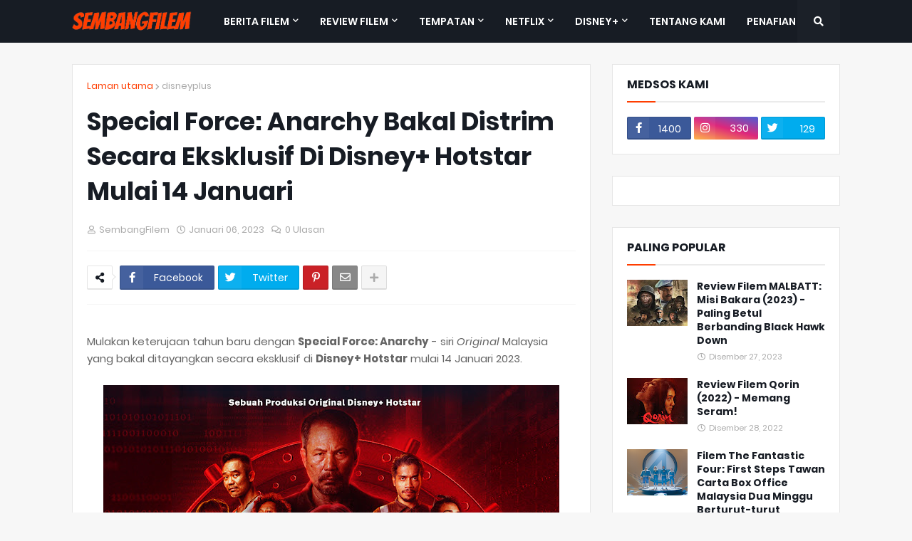

--- FILE ---
content_type: text/html; charset=utf-8
request_url: https://www.google.com/recaptcha/api2/aframe
body_size: 268
content:
<!DOCTYPE HTML><html><head><meta http-equiv="content-type" content="text/html; charset=UTF-8"></head><body><script nonce="463kEp1mobB--R_oWCQN5w">/** Anti-fraud and anti-abuse applications only. See google.com/recaptcha */ try{var clients={'sodar':'https://pagead2.googlesyndication.com/pagead/sodar?'};window.addEventListener("message",function(a){try{if(a.source===window.parent){var b=JSON.parse(a.data);var c=clients[b['id']];if(c){var d=document.createElement('img');d.src=c+b['params']+'&rc='+(localStorage.getItem("rc::a")?sessionStorage.getItem("rc::b"):"");window.document.body.appendChild(d);sessionStorage.setItem("rc::e",parseInt(sessionStorage.getItem("rc::e")||0)+1);localStorage.setItem("rc::h",'1769305048852');}}}catch(b){}});window.parent.postMessage("_grecaptcha_ready", "*");}catch(b){}</script></body></html>

--- FILE ---
content_type: text/plain
request_url: https://www.google-analytics.com/j/collect?v=1&_v=j102&a=1263866847&t=pageview&_s=1&dl=https%3A%2F%2Fwww.sembangfilem.com%2F2023%2F01%2Fspecial-force-anarchy-bakal-distrim-disneyplus-hotstar.html&ul=en-us%40posix&dt=Special%20Force%3A%20Anarchy%20Bakal%20Distrim%20Secara%20Eksklusif%20Di%20Disney%2B%20Hotstar%20Mulai%2014%20Januari&sr=1280x720&vp=1280x720&_u=IEBAAEABAAAAACAAI~&jid=2048096057&gjid=1735529388&cid=15119152.1769305043&tid=UA-41229465-2&_gid=608480303.1769305043&_r=1&_slc=1&z=1540302819
body_size: -451
content:
2,cG-JKBHFV5SLW